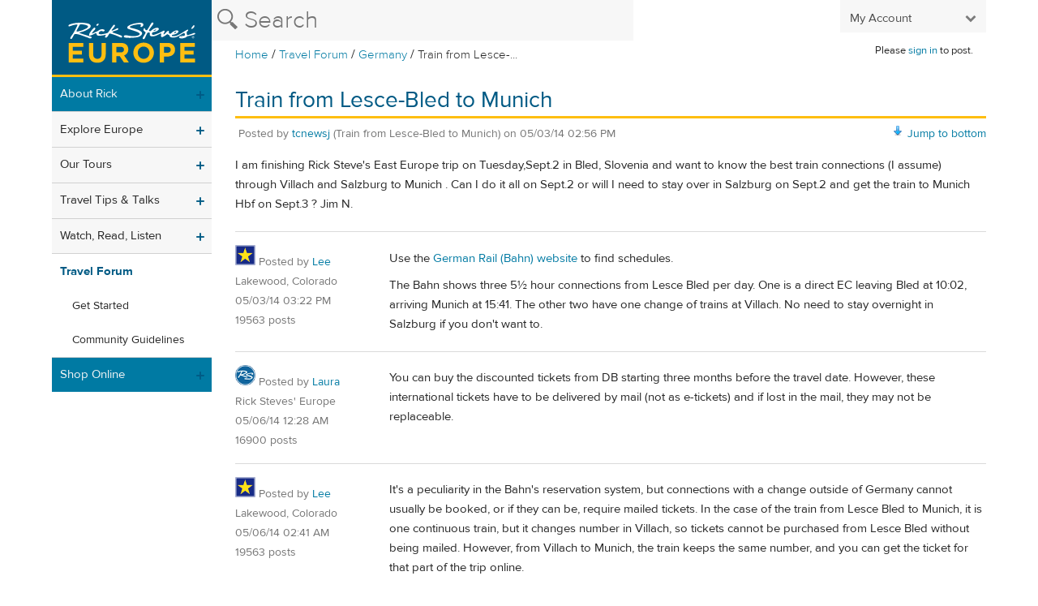

--- FILE ---
content_type: text/css
request_url: https://d1sigdaua9p397.cloudfront.net/assets/print-17b4a05e7e9d7331bf938164d3e04c0cc504a9c9384fce58be3067cbeba6e94b.css
body_size: 801
content:
#header .secondary-nav,#header #nav ul{display:none}#header #nav img{width:200px}#mobile-header,#footer{display:none}#left-sidebar,ul.breadcrumbs,.crumb-and-usercp,ul.secondary-nav-links,.share,.iframe-container,.profiler-results,#modal,.destination-related-links{display:none}#right-sidebar .tile-block .product-tile,#right-sidebar .tile-block .regular-tile,#right-sidebar .tile-block .video-tile,#right-sidebar .tile-block .extra-links{display:none}.cms-container .article .img-group{display:block;padding-top:0.625em;width:225px;float:left;margin-right:4.5045045045%}.cms-container .article .img-group img{margin:0 auto;padding:0;width:225px}.cms-container .article .img-group figcaption{width:225px}.slideshow-container,.carousel-container{display:inline-block}.slideshow-container ul,.carousel-container ul{list-style:none;padding:0}.carousel .slide-content,.slideshow .slide-content{bottom:15px;left:10px}figure{-webkit-margin-before:0;-webkit-margin-after:0;-webkit-margin-start:0;-webkit-margin-end:0}figure img{margin:0;padding:0}.carousel img,.slideshow img{width:100%;display:block}figcaption{margin:0;padding:0.3125em 5% 0.3125em 5%;font-size:0.8em;line-height:1.3m;display:block;border:0;font:inherit;vertical-align:baseline}.slideshow figcaption{position:absolute;bottom:10px;right:10px;max-width:68%;padding:7px 5px 5px 5px;text-align:right;height:20px;font-size:14px;background-color:#F7F7F7;opacity:0.9}.slideshow_nav{display:none}h2.accordion-title{display:none}h2.open{display:block}.tour-result{text-decoration:none;color:#000}.tour-result{clear:both;display:block}.tour-result:after{content:" ";display:table;clear:both;height:0}.tour-result header{margin-bottom:0.625em;display:table}.tour-result h2{display:table-cell;line-height:1.3em;display:block}.tour-result .year{width:20%;display:table-cell;text-align:center;vertical-align:middle}.tour-result img{float:left;max-width:100px;margin:0 3.125% 0.625em 0}.tour-result .desc{line-height:1.5em}.tour-result .desc p:first-of-type{padding-top:0}.tour-result .price{font-size:1.125em}.map-tile{float:right;width:250px}.map-tile a{color:#000;text-decoration:none}.map-tile a img{width:250px}.waitlist .tour-details,.waitlist a,.sign-up .tour-details,.sign-up a,.filling-fast .tour-details,.filling-fast a{display:inline;color:#000;text-decoration:none}.tour-details:after{content:"-"}.tour-details p{display:inline}.free-dvd{display:none}.radio #left-sidebar,.radio .audio-snippet{display:none}.width100,.width90,.width80,.width70,.width60,.width50,.width40,.width30,.width20,.width10{clear:both}.width100:after,.width90:after,.width80:after,.width70:after,.width60:after,.width50:after,.width40:after,.width30:after,.width20:after,.width10:after{content:" ";display:table;clear:both;height:0}.left,.right{float:left}.width100 .right{display:none}.width100 .left{width:100%}.width90 .left{width:90%}.width90 .right{width:10%}.width80 .left{width:80%}.width80 .right{width:20%}.width70 .left{width:70%}.width70 .right{width:30%}.width60 .left{width:60%}.width60 .right{width:40%}.width50 .left,.width50 .right{width:50%}.width40 .left{width:40%}.width40 .right{width:60%}.width30 .left{width:30%}.width30 .right{width:70%}.width20 .left{width:20%}.width20 .right{width:80%}.width10 .left{width:10%}.width10 .right{width:90%}
